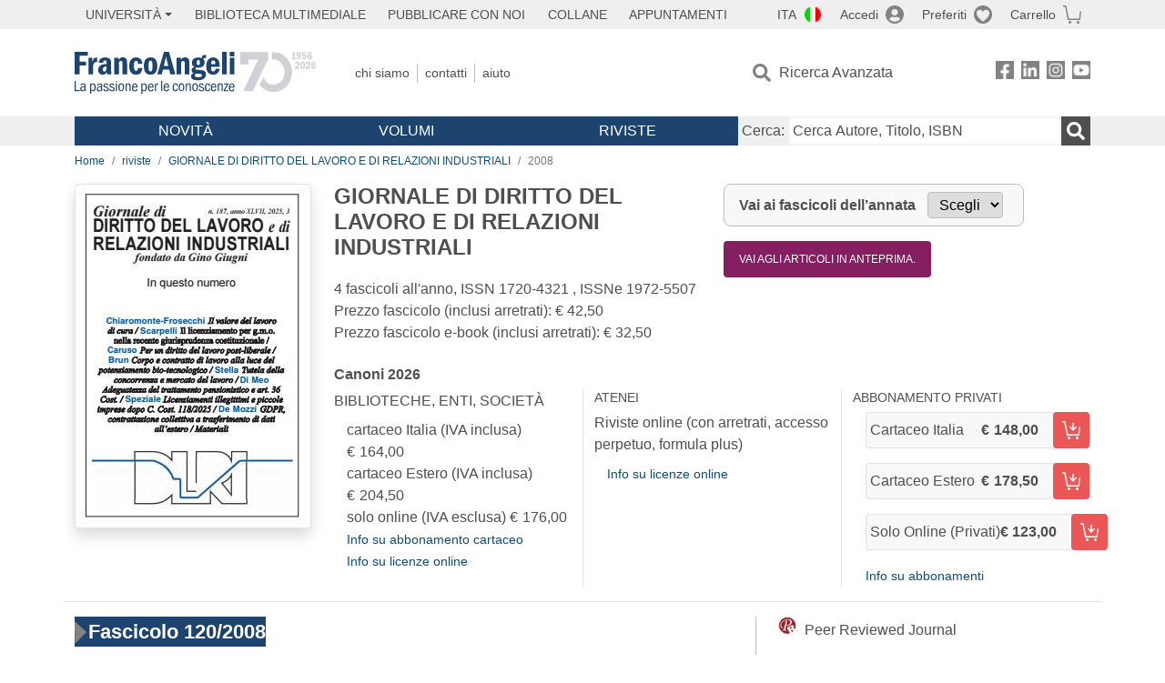

--- FILE ---
content_type: image/svg+xml
request_url: https://francoangeli.it/assets/img/pay-maestro.svg
body_size: 6822
content:
<svg width="40" height="27" viewBox="0 0 40 27" fill="none" xmlns="http://www.w3.org/2000/svg">
<path d="M0.500977 23.8945C0.500977 23.8945 0.500977 25.8347 2.42563 25.8347H37.5068C37.5068 25.8347 39.4314 25.8347 39.4314 23.8945V3.03781C39.4314 3.03781 39.4314 1.09766 37.5068 1.09766H2.42563C2.42563 1.09766 0.500977 1.09766 0.500977 3.03781V23.8945V23.8945Z" fill="#003687"/>
<path d="M0.500977 23.8945C0.500977 23.8945 0.500977 25.8347 2.42563 25.8347H37.5068C37.5068 25.8347 39.4314 25.8347 39.4314 23.8945V3.03781C39.4314 3.03781 39.4314 1.09766 37.5068 1.09766H2.42563C2.42563 1.09766 0.500977 1.09766 0.500977 3.03781V23.8945V23.8945Z" stroke="#898989" stroke-width="0.5" stroke-miterlimit="10"/>
<path d="M20.01 20.0141C21.7596 18.3826 22.8969 16.0456 22.8969 13.444C22.8969 10.8425 21.8034 8.50546 20.01 6.87397C18.479 5.46294 16.4231 4.58105 14.1485 4.58105C9.33689 4.58105 5.44385 8.54956 5.44385 13.444C5.44385 18.3385 9.33689 22.307 14.1485 22.307C16.3794 22.307 18.4352 21.4692 20.01 20.0141Z" fill="#0084CF"/>
<path d="M25.8275 4.625C23.553 4.625 21.5408 5.50689 19.9661 6.91791C19.6599 7.22657 19.3537 7.53524 19.0913 7.8439H20.841C21.1034 8.15256 21.3221 8.46122 21.4971 8.76988H18.3914C18.2164 9.07854 18.0415 9.38721 17.9102 9.69587H22.022C22.1532 10.0045 22.2844 10.3132 22.3719 10.6219H17.5603C17.4728 10.9305 17.3853 11.2392 17.2979 11.5478H22.6344C22.7656 12.1652 22.8093 12.7825 22.8093 13.4439C22.8093 14.414 22.6344 15.3841 22.3719 16.2659H17.5603C17.6478 16.5746 17.779 16.8833 17.9102 17.1919H22.022C21.8908 17.5006 21.7158 17.8093 21.5408 18.1179H18.4351C18.6539 18.4266 18.8726 18.7793 19.0913 19.0439H20.841C20.5785 19.3967 20.2723 19.7053 19.9661 19.9699C21.4971 21.3809 23.553 22.2628 25.8275 22.2628C30.6392 22.2628 34.5322 18.2943 34.5322 13.3998C34.576 8.59351 30.6392 4.625 25.8275 4.625Z" fill="#DA0019"/>
<path d="M33.6575 18.515H33.6137V18.2504H33.7012H33.7449L33.7887 18.2945C33.7887 18.3386 33.7887 18.3386 33.7449 18.3386L33.7887 18.4709H33.7449L33.7012 18.3827H33.6575V18.515V18.3827H33.7012C33.7012 18.3827 33.7012 18.3827 33.7012 18.3386C33.7012 18.3386 33.7012 18.3386 33.7012 18.2945H33.6575V18.3386V18.515ZM33.7012 18.6032C33.8324 18.6032 33.9199 18.515 33.9199 18.3827C33.9199 18.2504 33.8324 18.1623 33.7012 18.1623C33.57 18.1623 33.4825 18.2504 33.4825 18.3827C33.4825 18.515 33.57 18.6032 33.7012 18.6032ZM33.395 18.3827C33.395 18.2064 33.5262 18.1182 33.6575 18.1182C33.8324 18.1182 33.9199 18.2504 33.9199 18.3827C33.9199 18.5591 33.7887 18.6473 33.6575 18.6473C33.5262 18.6914 33.395 18.5591 33.395 18.3827Z" fill="#DA0019"/>
<path d="M31.8201 15.5165H31.7763V15.2519H31.8638H31.9076L31.9513 15.296C31.9513 15.3401 31.9513 15.3401 31.9076 15.3401L31.9513 15.4724H31.9076L31.8638 15.3842H31.8201V15.5165V15.3842H31.8638H31.9076C31.9076 15.3842 31.9076 15.3842 31.9076 15.3401C31.9076 15.3401 31.9076 15.3401 31.9076 15.296H31.8638H31.8201V15.3401V15.5165V15.5165ZM31.8201 15.6047C31.9513 15.6047 32.0388 15.5165 32.0388 15.3842C32.0388 15.2519 31.9513 15.1637 31.8201 15.1637C31.6888 15.1637 31.6014 15.2519 31.6014 15.3842C31.6014 15.5165 31.7326 15.6047 31.8201 15.6047ZM31.5576 15.3842C31.5576 15.2078 31.6888 15.1196 31.8201 15.1196C31.995 15.1196 32.0825 15.2519 32.0825 15.3842C32.0825 15.5606 31.9513 15.6488 31.8201 15.6488C31.6888 15.6929 31.5576 15.5606 31.5576 15.3842Z" fill="white"/>
<path d="M13.0547 15.693H11.9612L12.6173 12.2095L11.1301 15.693H10.124L9.94902 12.2536L9.29289 15.693H8.33057L9.16166 11.1953H10.8676L10.9551 13.9733L12.1361 11.1953H13.8858L13.0547 15.693Z" fill="white"/>
<path d="M25.1715 15.6048C24.8653 15.693 24.6466 15.7371 24.3841 15.7371C23.8155 15.7371 23.5093 15.4725 23.5093 14.9433C23.5093 14.8552 23.5093 14.7229 23.553 14.6347L23.6405 14.2819L23.6842 13.9733L24.2091 11.1953H25.3027L25.1277 12.0331H25.6964L25.5651 12.915H24.9965L24.6903 14.4583C24.6903 14.5465 24.6903 14.5906 24.6903 14.5906C24.6903 14.767 24.8215 14.8552 25.0402 14.8552C25.1715 14.8552 25.2589 14.8552 25.3464 14.8111L25.1715 15.6048Z" fill="white"/>
<path d="M28.3649 12.0332C28.2337 12.0332 28.2337 12.0332 28.2337 12.0332C28.19 12.0332 28.1462 12.0332 28.1462 12.0332C28.1025 12.0332 28.0587 12.0332 28.0587 12.0332C27.7088 12.0332 27.4463 12.2096 27.0964 12.6064L27.1839 12.0332H26.2216L25.5654 15.693H26.659C27.0527 13.4442 27.2276 13.0474 27.7525 13.0474C27.7963 13.0474 27.84 13.0474 27.8838 13.0474L28.015 13.0915L28.3649 12.0332Z" fill="white"/>
<path d="M20.8846 13.1796C20.8846 13.6206 21.1471 13.9733 21.7157 14.1938C22.1531 14.3702 22.2406 14.4143 22.2406 14.5906C22.2406 14.8111 22.0657 14.8993 21.6282 14.8993C21.322 14.8993 21.0158 14.8552 20.6659 14.767L20.5347 15.6048H20.5784L20.7971 15.6489C20.8409 15.6489 20.9721 15.693 21.1033 15.693C21.3658 15.693 21.5845 15.7371 21.7157 15.7371C22.853 15.7371 23.4217 15.3402 23.4217 14.5025C23.4217 14.0174 23.203 13.7088 22.6343 13.4883C22.1531 13.3119 22.1094 13.2678 22.1094 13.0914C22.1094 12.9151 22.2844 12.7828 22.6343 12.7828C22.853 12.7828 23.1592 12.7828 23.4217 12.8269L23.5966 11.9891C23.2904 11.945 22.8968 11.9009 22.6343 11.9009C21.2783 11.945 20.8846 12.5182 20.8846 13.1796Z" fill="white"/>
<path d="M15.7668 14.0614C15.6356 14.0614 15.5918 14.0614 15.5043 14.0614C14.8919 14.0614 14.5857 14.2377 14.5857 14.6346C14.5857 14.8551 14.717 14.9873 14.9794 14.9873C15.4606 14.9433 15.7668 14.5905 15.7668 14.0614ZM16.5541 15.6929H15.6356V15.296C15.3731 15.6047 14.9794 15.737 14.4983 15.737C13.9296 15.737 13.4922 15.3401 13.4922 14.7228C13.4922 13.8409 14.1921 13.3118 15.4168 13.3118C15.5481 13.3118 15.6793 13.3118 15.8543 13.3558C15.898 13.2236 15.898 13.1795 15.898 13.1354C15.898 12.9149 15.723 12.7826 15.1981 12.7826C14.8919 12.7826 14.542 12.8267 14.2795 12.8708L14.1921 12.9149L14.1046 12.959L14.2358 12.1212C14.7607 11.9889 15.1544 11.9448 15.5481 11.9448C16.4667 11.9448 16.9916 12.2976 16.9916 13.0031C16.9916 13.1795 16.9916 13.3118 16.9041 13.7086L16.6854 14.9873L16.6416 15.2078L16.5979 15.4283V15.5606L16.5541 15.6929Z" fill="white"/>
<path d="M19.5725 13.3999C19.5725 13.3118 19.5725 13.2677 19.5725 13.2236C19.5725 12.9149 19.3976 12.7385 19.0476 12.7385C18.6977 12.7385 18.4352 12.959 18.3477 13.3999H19.5725ZM20.1412 15.6047C19.7475 15.6929 19.3976 15.737 19.0476 15.737C17.8228 15.737 17.2104 15.1637 17.2104 14.1055C17.2104 12.8708 17.9978 11.9448 19.0914 11.9448C19.9662 11.9448 20.5349 12.474 20.5349 13.2677C20.5349 13.5322 20.4911 13.7968 20.4036 14.1495H18.2603C18.2603 14.1936 18.2603 14.2377 18.2603 14.2818C18.2603 14.7228 18.5665 14.8992 19.2226 14.8992C19.6163 14.8992 19.9662 14.811 20.3599 14.6787L20.1412 15.6047Z" fill="white"/>
<path d="M30.5955 13.5322C30.5955 13.1354 30.4643 12.7826 29.9831 12.7826C29.4145 12.7826 29.0645 13.444 29.0645 14.0173C29.0645 14.5023 29.2832 14.8551 29.6769 14.8551C29.8956 14.8551 30.4205 14.5464 30.508 13.9732C30.5955 13.8409 30.5955 13.7086 30.5955 13.5322ZM31.7328 14.0173C31.5578 15.2519 30.7267 15.781 29.6332 15.781C28.4084 15.781 27.9272 15.0314 27.9272 14.1055C27.9272 12.8267 28.7583 11.9448 30.0706 11.9448C31.2079 11.9448 31.7765 12.6503 31.7765 13.5763C31.7328 13.7968 31.7328 13.7968 31.7328 14.0173Z" fill="white"/>
</svg>


--- FILE ---
content_type: image/svg+xml
request_url: https://francoangeli.it/assets/img/icon-arrow-right.svg
body_size: 118
content:
<?xml version="1.0" encoding="utf-8"?>
<!-- Generator: Adobe Illustrator 28.1.0, SVG Export Plug-In . SVG Version: 6.00 Build 0)  -->
<svg version="1.1" id="Livello_1" xmlns="http://www.w3.org/2000/svg" xmlns:xlink="http://www.w3.org/1999/xlink" x="0px" y="0px"
	 viewBox="0 0 12 24" style="enable-background:new 0 0 12 24;" xml:space="preserve">
<style type="text/css">
	.st0{fill:#828282;}
</style>
<path class="st0" d="M0.4,24.7l-0.6-24l12.3,11.7L0.4,24.7z"/>
</svg>
